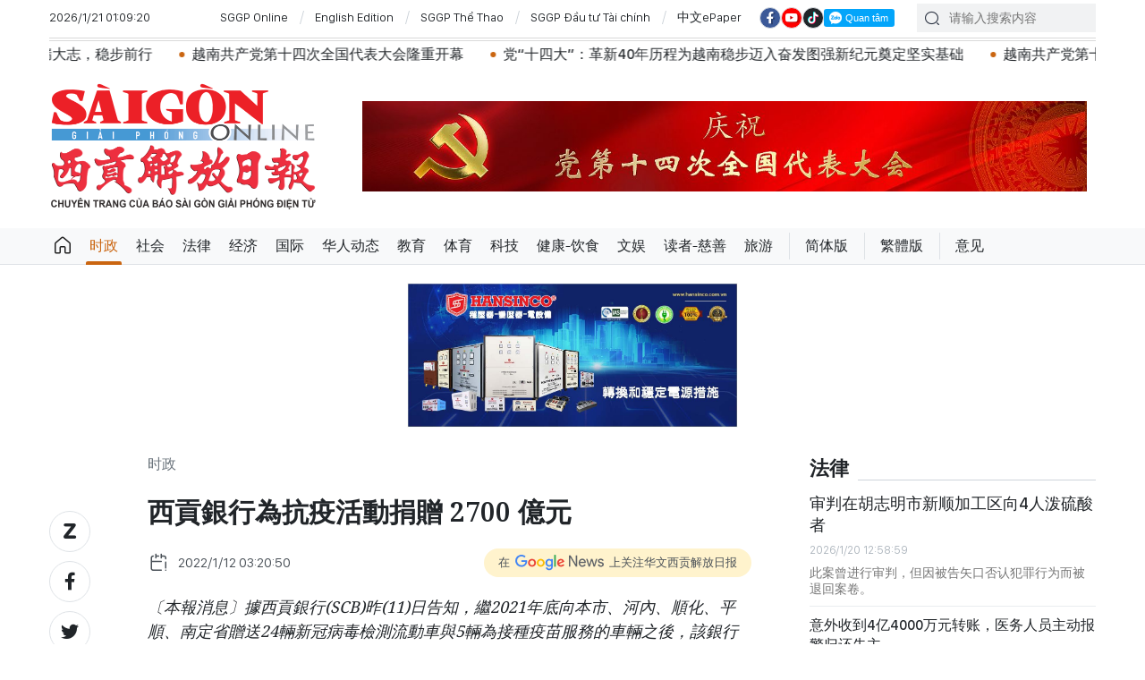

--- FILE ---
content_type: text/html;charset=utf-8
request_url: https://cn.sggp.org.vn/%E8%A5%BF%E8%B2%A2%E9%8A%80%E8%A1%8C%E7%82%BA%E6%8A%97%E7%96%AB%E6%B4%BB%E5%8B%95%E6%8D%90%E8%B4%88-2700-%E5%84%84%E5%85%83-post73902.html
body_size: 17931
content:

 <!DOCTYPE html>
<html lang="zh" class="sgcn">
<head>


 <title>西貢銀行為抗疫活動捐贈 2700 億元 | 华文西贡解放日报</title>
<meta name="description" content="〔本報消息〕據西貢銀行(SCB)昨(11)日告知，繼2021年底向本市、河內、順化、平順、南定省贈送24輛新冠病毒檢測流動車與5輛為接種疫苗服務的車輛之後，該銀行於本月10和12日3天，繼續在太平與清化省展開上述行動。此外，在太平省，西貢銀行代總經理張慶煌還贈送給當地貧困戶2000份春節禮品，總值10億元(見圖)。"/>
<meta name="keywords" content="西貢銀行,抗疫活動,捐贈 2700 億元,SCB
"/>
<meta name="news_keywords" content="西貢銀行,抗疫活動,捐贈 2700 億元,SCB
"/>
<meta http-equiv="Content-Type" content="text/html; charset=utf-8" />
<meta http-equiv="X-UA-Compatible" content="IE=edge"/>
<meta http-equiv="refresh" content="1200" />
<meta name="revisit-after" content="1 days" />
<!-- <meta name="viewport" content="width=device-width, initial-scale=1">-->
<meta http-equiv="content-language" content="zh" />
<link rel="shortcut icon" href="https://static-cms-sggp.epicdn.me/v4/web-cn/styles/img/favicon.ico" type="image/x-icon" />
<link rel="dns-prefetch" href="//static.sggp.org.vn"/>
<link rel="dns-prefetch" href="//www.google-analytics.com" />
<link rel="dns-prefetch" href="//www.googletagmanager.com" />
<link rel="dns-prefetch" href="//stc.za.zaloapp.com" />
<link rel="dns-prefetch" href="//fonts.googleapis.com" />
<meta property="fb:app_id" itemprop="name" content="1508416085866718"/>
<script>
var cmsConfig = {
domainDesktop: 'https://cn.sggp.org.vn',
domainMobile: 'https://cn.sggp.org.vn',
domainApi: 'https://api-cn.sggp.org.vn',
domainStatic: 'https://static-cms-sggp.epicdn.me/v4/web-cn',
domainLog: 'https://log-cn.sggp.org.vn',
googleAnalytics: 'G-868LWVB1EB,UA-97175671-1',
siteId: 0,
adsZone: 1,
adsLazy: true
};
if (window.location.protocol !== 'https:' && window.location.hostname.indexOf('sggp.org.vn') !== -1) {
window.location = 'https://' + window.location.hostname + window.location.pathname + window.location.hash;
}
var USER_AGENT=window.navigator&&window.navigator.userAgent||"",IS_MOBILE=/Android|webOS|iPhone|iPod|BlackBerry|Windows Phone|IEMobile|Mobile Safari|Opera Mini/i.test(USER_AGENT),IS_REDIRECT=!1;function setCookie(e,o,i){var n=new Date,i=(n.setTime(n.getTime()+24*i*60*60*1e3),"expires="+n.toUTCString());document.cookie=e+"="+o+"; "+i+";path=/;"}function getCookie(e){var o=document.cookie.indexOf(e+"="),i=o+e.length+1;return!o&&e!==document.cookie.substring(0,e.length)||-1===o?null:(-1===(e=document.cookie.indexOf(";",i))&&(e=document.cookie.length),unescape(document.cookie.substring(i,e)))}IS_MOBILE&&getCookie("isDesktop")&&(setCookie("isDesktop",1,-1),window.location=window.location.pathname+window.location.search,IS_REDIRECT=!0);
</script>
 <meta name="robots" content="noarchive, max-image-preview:large, index, follow" />
<meta name="GOOGLEBOT" content="noarchive, max-image-preview:large, index, follow" />
 <link rel="canonical" href="https://cn.sggp.org.vn/西貢銀行為抗疫活動捐贈-2700-億元-post73902.html" />

 <meta property="og:site_name" content="华文西贡解放日报"/>
<meta property="og:rich_attachment" content="true"/>
<meta property="og:type" content="article"/>
<meta property="og:url" content="https://cn.sggp.org.vn/西貢銀行為抗疫活動捐贈-2700-億元-post73902.html"/>
<meta property="og:image" content="https://image.sggp.org.vn/1200x630/Uploaded/2026/bwvvopqi/2022_01_12/le-trao-tang_GTKK.jpg"/>
<meta property="og:image:width" content="1200"/>
<meta property="og:image:height" content="630"/>
<meta property="og:title" content="西貢銀行為抗疫活動捐贈 2700 億元"/>
<meta property="og:description" content="〔本報消息〕據西貢銀行(SCB)昨(11)日告知，繼2021年底向本市、河內、順化、平順、南定省贈送24輛新冠病毒檢測流動車與5輛為接種疫苗服務的車輛之後，該銀行於本月10和12日3天，繼續在太平與清化省展開上述行動。此外，在太平省，西貢銀行代總經理張慶煌還贈送給當地貧困戶2000份春節禮品，總值10億元(見圖)。"/>
<meta name="twitter:card" value="summary"/>
<meta name="twitter:url" content="https://cn.sggp.org.vn/西貢銀行為抗疫活動捐贈-2700-億元-post73902.html"/>
<meta name="twitter:title" content="西貢銀行為抗疫活動捐贈 2700 億元"/>
<meta name="twitter:description" content="〔本報消息〕據西貢銀行(SCB)昨(11)日告知，繼2021年底向本市、河內、順化、平順、南定省贈送24輛新冠病毒檢測流動車與5輛為接種疫苗服務的車輛之後，該銀行於本月10和12日3天，繼續在太平與清化省展開上述行動。此外，在太平省，西貢銀行代總經理張慶煌還贈送給當地貧困戶2000份春節禮品，總值10億元(見圖)。"/>
<meta name="twitter:image" content="https://image.sggp.org.vn/1200x630/Uploaded/2026/bwvvopqi/2022_01_12/le-trao-tang_GTKK.jpg"/>
<meta name="twitter:site" content="@华文西贡解放日报"/>
<meta name="twitter:creator" content="@华文西贡解放日报"/>
 <meta property="article:tag" content="西貢銀行,抗疫活動,捐贈 2700 億元,SCB
"/>
<meta property="article:section" content="时政" />
<meta property="article:published_time" content="2022-01-12T10:20:50+0700"/>
<meta property="article:modified_time" content="2022-01-12T07:54:50+0700"/>

 <meta property="dable:image" content="https://image.sggp.org.vn/600x315/Uploaded/2026/bwvvopqi/2022_01_12/le-trao-tang_GTKK.jpg"/>
 <meta property="dable:item_id" content="73902"/>
 <meta property="dable:author" content="曉 東"/>
<script type="application/ld+json">
{
"@context": "http://schema.org",
"@type": "Organization",
"name": "华文西贡解放日报",
"url": "https://cn.sggp.org.vn",
"logo": "https://static-cms-sggp.epicdn.me/v4/web-cn/styles/img/logo.png"
}
</script>

 <script type="application/ld+json">
{
"@context" : "http://schema.org",
"@type" : "WebSite",
"name" : "时政",
"url" : "https://cn.sggp.org.vn/时政/"
}
</script>
<script type="application/ld+json">
{
"@context":"http://schema.org",
"@type":"BreadcrumbList",
"itemListElement":[
{
"@type":"ListItem",
"position":1,
"item":{
"@id":"https://cn.sggp.org.vn/时政/",
"name":"时政"
}
}
]
}
</script>
 <script type="application/ld+json">
{
"@context": "http://schema.org",
"@type": "NewsArticle",
"mainEntityOfPage":{
"@type":"WebPage",
"@id":"https://cn.sggp.org.vn/西貢銀行為抗疫活動捐贈-2700-億元-post73902.html"
},
"headline": "西貢銀行為抗疫活動捐贈 2700 億元",
"description": "〔本報消息〕據西貢銀行(SCB)昨(11)日告知，繼2021年底向本市、河內、順化、平順、南定省贈送24輛新冠病毒檢測流動車與5輛為接種疫苗服務的車輛之後，該銀行於本月10和12日3天，繼續在太平與清化省展開上述行動。此外，在太平省，西貢銀行代總經理張慶煌還贈送給當地貧困戶2000份春節禮品，總值10億元(見圖)。",
"image": {
"@type": "ImageObject",
"url": "https://image.sggp.org.vn/1200x630/Uploaded/2026/bwvvopqi/2022_01_12/le-trao-tang_GTKK.jpg",
"width" : 1200,
"height" : 675
},
"datePublished": "2022-01-12T10:20:50+0700",
"dateModified": "2022-01-12T07:54:50+0700",
"author": {
"@type": "Person",
"name": "曉 東"
},
"publisher": {
"@type": "Organization",
"name": "华文西贡解放日报",
"logo": {
"@type": "ImageObject",
"url": "https://static-cms-sggp.epicdn.me/v4/web-cn/styles/img/logo.png"
}
}
}
</script>

 <link rel="preload" href="https://static-cms-sggp.epicdn.me/v4/web-cn/styles/fonts/sggp/Noto_Serif_TC/NotoSerifTC-Black.otf" as="font" type="font/otf" crossorigin>
<link rel="preload" href="https://static-cms-sggp.epicdn.me/v4/web-cn/styles/fonts/sggp/Noto_Serif_TC/NotoSerifTC-Medium.otf" as="font" type="font/otf" crossorigin>
<link rel="preload" href="https://static-cms-sggp.epicdn.me/v4/web-cn/styles/fonts/sggp/Noto/NotoSerif-SemiBold.ttf" as="font" type="font/ttf" crossorigin>
<link rel="preload" href="https://static-cms-sggp.epicdn.me/v4/web-cn/styles/fonts/sggp/Noto/NotoSerif-Regular.ttf" as="font" type="font/ttf" crossorigin>
<link rel="preload" href="https://static-cms-sggp.epicdn.me/v4/web-cn/styles/fonts/sggp/Noto/NotoSerif-Italic.ttf" as="font" type="font/ttf" crossorigin>
<link rel="preload" href="https://static-cms-sggp.epicdn.me/v4/web-cn/styles/fonts/sggp/SanFranciscoDisplay/SanFranciscoDisplay-Semibold.otf" as="font" type="font/otf" crossorigin>
<link rel="preload" href="https://static-cms-sggp.epicdn.me/v4/web-cn/styles/fonts/sggp/SanFranciscoDisplay/SanFranciscoDisplay-Medium.otf" as="font" type="font/otf" crossorigin>
<link rel="preload" href="https://static-cms-sggp.epicdn.me/v4/web-cn/styles/fonts/sggp/SanFranciscoDisplay/SanFranciscoDisplay-Regular.otf" as="font" type="font/otf" crossorigin>
<link rel="preload" href="https://static-cms-sggp.epicdn.me/v4/web/styles/css/main.min-1.2.5.css" as="style">
<link rel="preload" href="https://static-cms-sggp.epicdn.me/v4/web-cn/js/main.min.js?v=1.0.4" as="script">

 <link rel="preload" href="https://static-cms-sggp.epicdn.me/v4/web-cn/js/detail.min.js?v=1.0.2" as="script">
 <link rel="preload" href="https://static-cms-common.zadn.vn/content-body/styles/css/sggp.css?v=1.0.2" as="style">
<link rel="stylesheet" href="https://static-cms-common.zadn.vn/content-body/styles/css/sggp.css?v=1.0.2">
<link rel="stylesheet" href="https://static-cms-sggp.epicdn.me/v4/web/styles/css/main.min-1.2.5.css">


  <script type="text/javascript">
var _metaOgUrl = 'https://cn.sggp.org.vn/share73902.html';
var page_title = document.title;
var tracked_url = window.location.pathname + window.location.search + window.location.hash;
 var cate_path = '\u65F6\u653F';
if (cate_path.length > 0) {
tracked_url = "/" + cate_path + tracked_url;
}
</script>
 <script async="" src="https://www.googletagmanager.com/gtag/js?id=G-868LWVB1EB"></script>
<script>
if(!IS_REDIRECT){
window.dataLayer = window.dataLayer || [];
function gtag(){dataLayer.push(arguments);}
gtag('js', new Date());
 gtag('config', 'G-868LWVB1EB', {page_path: tracked_url});
 
  gtag('config', 'UA-97175671-1', {page_path: tracked_url});
 }
</script>
<script async defer src="https://static-cms-sggp.epicdn.me/v4/web-cn/js/log.min.js?v=1.0"></script>
 <script src="https://api-cn.sggp.org.vn/sda?object_type=2&object_id=1&platform=1&head_append=1" data-object="1"></script>

  


<script type="text/javascript">
var cateId = 1;
var contentId = 73902;
</script>
<script async src="https://sp.zalo.me/plugins/sdk.js"></script>
</head>
<body class="">  
 <header class="site-header ">
<div class="container">
<div class="top-header">
<time id="todayTime" class="time"></time>
 <a href="https://sggp.org.vn/" target="_blank" title="SGGP Online">SGGP Online</a>
<a href="https://en.sggp.org.vn/" target="_blank" title="English Edition">English Edition</a>
<a href="https://thethao.sggp.org.vn/" target="_blank" title="SGGP Thể Thao">SGGP Thể Thao</a>
<a href="https://dttc.sggp.org.vn/" target="_blank" title="SGGP Đầu tư Tài chính">SGGP Đầu tư Tài chính</a>
<a href="/epaper/" target="_blank" title="中文ePaper">中文ePaper</a>
<div class="social">
<a href="https://www.facebook.com/baosggphoavan" class="fb" target="_blank" title="Báo SGGP Hoa văn trên Facebook"><i class="ic-facebook"></i></a>
<a href="https://www.youtube.com/@sggphoavan" class="yt" target="_blank" title="Báo SGGP Hoa văn trên Youtube"><i class="ic-video"></i></a>
<a href="https://www.tiktok.com/@sggphoavan" class="tiktok" target="_blank" title="Báo SGGP Hoa văn trên Tiktok"><i class="ic-tiktok"></i></a>
<div class="zalo-follow-only-button" data-oaid="1947282927698490478">Quan tâm Zalo OA</div>
</div>
<div class="search">
<input type="text" class="input-search txtsearch" placeholder="请输入搜索内容">
<i class="ic-search btn_search"></i>
</div>
</div>


 <div class="headline">
<div class="marquee">

<a class="item" href="https://cn.sggp.org.vn/post-132676.html" title="胡志明市市委书记陈留光获责成新任务" >胡志明市市委书记陈留光获责成新任务</a>

<a class="item" href="https://cn.sggp.org.vn/post-132646.html" title="关于提交越南共产党第十四次全国代表大会文件的《报告》 （全文）" >关于提交越南共产党第十四次全国代表大会文件的《报告》 （全文）</a>

<a class="item" href="https://cn.sggp.org.vn/%E5%85%9A%E5%8D%81%E5%9B%9B%E5%A4%A7%E5%BC%80%E5%B9%95%E6%80%80%E6%8F%A3%E5%A4%A7%E5%BF%97%E7%A8%B3%E6%AD%A5%E5%89%8D%E8%A1%8C-post132640.html" title="党“十四大”开幕：怀揣大志，稳步前行" >党“十四大”开幕：怀揣大志，稳步前行</a>

<a class="item" href="https://cn.sggp.org.vn/post-132636.html" title="越南共产党第十四次全国代表大会隆重开幕" >越南共产党第十四次全国代表大会隆重开幕</a>

<a class="item" href="cn.sggp.org.vn/党十四大革新40年历程为越南稳步迈入奋发图强新纪元奠定坚实基础-post132620.html" title="党“十四大”：革新40年历程为越南稳步迈入奋发图强新纪元奠定坚实基础" >党“十四大”：革新40年历程为越南稳步迈入奋发图强新纪元奠定坚实基础</a>

<a class="item" href="https://cn.sggp.org.vn/%E8%B6%8A%E5%8D%97%E5%85%B1%E4%BA%A7%E5%85%9A%E7%AC%AC%E5%8D%81%E5%9B%9B%E6%AC%A1%E5%85%A8%E5%9B%BD%E4%BB%A3%E8%A1%A8%E5%A4%A7%E4%BC%9A%E9%A2%84%E5%A4%87%E4%BC%9A%E8%AE%AE%E5%8F%AC%E5%BC%80-post132598.html" title="越南共产党第十四次全国代表大会预备会议召开" >越南共产党第十四次全国代表大会预备会议召开</a>

<a class="item" href="https://cn.sggp.org.vn/%E5%85%9A%E6%94%BF%E9%A2%86%E5%AF%BC%E4%BA%BA%E5%90%91%E8%8B%B1%E9%9B%84%E7%83%88%E5%A3%AB%E7%BA%AA%E5%BF%B5%E7%A2%91%E6%95%AC%E7%8C%AE%E8%8A%B1%E5%9C%88-post132587.html" title="党政领导人向英雄烈士纪念碑敬献花圈" >党政领导人向英雄烈士纪念碑敬献花圈</a>

<a class="item" href="https://cn.sggp.org.vn/%E5%85%9A-%E5%8D%81%E5%9B%9B%E5%A4%A72026%E5%B9%B4%E5%8D%97%E5%BC%8F%E6%98%A5%E8%8A%82%E5%8F%A4%E8%A1%97%E5%B9%B4%E5%91%B3%E4%BA%AE%E7%9B%B8%E6%B2%B3%E5%86%85%E5%8F%A4%E8%A1%97%E5%8C%BA-post132583.html" title="党 “十四大”：2026年&quot;南式春节—古街年味&quot;亮相河内古街区" >党 “十四大”：2026年&quot;南式春节—古街年味&quot;亮相河内古街区</a>

<a class="item" href="https://cn.sggp.org.vn/%E5%85%9A%E6%94%BF%E9%A2%86%E5%AF%BC%E4%BA%BA%E5%87%BA%E5%B8%AD%E5%85%9A%E7%AC%AC%E5%8D%81%E5%9B%9B%E6%AC%A1%E5%85%A8%E5%9B%BD%E4%BB%A3%E8%A1%A8%E5%A4%A7%E4%BC%9A%E9%A2%84%E5%A4%87%E4%BC%9A%E8%AE%AE-post132586.html" title="党政领导人出席党第十四次全国代表大会预备会议" >党政领导人出席党第十四次全国代表大会预备会议</a>

<a class="item" href="https://cn.sggp.org.vn/%E8%B6%8A%E5%8D%97%E5%85%B1%E4%BA%A7%E5%85%9A%E6%88%90%E7%AB%8B%E6%B0%91%E6%97%8F%E5%8E%86%E5%8F%B2%E4%B8%8A%E5%85%89%E8%BE%89%E7%9A%84%E9%87%8C%E7%A8%8B%E7%A2%91-post132562.html" title="越南共产党成立——民族历史上光辉的里程碑" >越南共产党成立——民族历史上光辉的里程碑</a>
 </div>
</div>

<div class="content-header">
 <a href="https://cn.sggp.org.vn" title="华文西贡解放日报" class="logo">华文西贡解放日报</a>

<div id="sdaWeb_SdaHeader" class="rennab" data-platform="1" data-position="Web_SdaHeader">
<script>
window.addEventListener('load', function(){
if(typeof Web_SdaHeader != 'undefined'){window.CMS_RENNAB.pushSda(Web_SdaHeader, 'sdaWeb_SdaHeader');}else{document.getElementById('sdaWeb_SdaHeader').style.display = "none";}
});
</script>
</div>
</div>
</div>


<div class="navigation sticky">
<ul class="menu">
<li>
<a class="ic-home " href="https://cn.sggp.org.vn" title="Trang chủ">Trang chủ</a>
</li>
 
<li>
<a class="active" href="https://cn.sggp.org.vn/时政/" title="时政">时政</a>

</li>

<li>
<a class="" href="https://cn.sggp.org.vn/社会/" title="社会">社会</a>

</li>

<li>
<a class="" href="https://cn.sggp.org.vn/法律/" title="法律">法律</a>

</li>

<li>
<a class="" href="https://cn.sggp.org.vn/经济/" title="经济">经济</a>

</li>

<li>
<a class="" href="https://cn.sggp.org.vn/国际/" title="国际">国际</a>

</li>

<li>
<a class="" href="https://cn.sggp.org.vn/华人动态/" title="华人动态">华人动态</a>

</li>

<li>
<a class="" href="https://cn.sggp.org.vn/教育/" title="教育">教育</a>

</li>

<li>
<a class="" href="https://cn.sggp.org.vn/体育/" title="体育">体育</a>

</li>

<li>
<a class="" href="https://cn.sggp.org.vn/科技/" title="科技">科技</a>

</li>

<li>
<a class="" href="https://cn.sggp.org.vn/健康-饮食/" title="健康-饮食">健康-饮食</a>

</li>

<li>
<a class="" href="https://cn.sggp.org.vn/文娱/" title="文娱">文娱</a>

</li>

<li>
<a class="" href="https://cn.sggp.org.vn/读者-慈善/" title="读者-慈善">读者-慈善</a>

</li>

<li>
<a class="" href="https://cn.sggp.org.vn/旅游/" title="旅游">旅游</a>

</li>
 <li class="bold"><a href="javascript:TSC('gb');" title="简体版">简体版</a></li>
<li class="bold"><a href="javascript:TSC('big5');" title="繁體版">繁體版</a></li>
<li class="bold"><a href="mailto:hoavan@sggp.org.vn" target="_blank" title="意见">意见</a></li>

</ul>
</div>
</header>
<div class="site-body"> 
 

<div class="container detail-page">
<div class="rennab-wrap equal-3">

<div id="sdaWeb_SdaTop" class="rennab" data-platform="1" data-position="Web_SdaTop">
<script>
window.addEventListener('load', function(){
if(typeof Web_SdaTop != 'undefined'){window.CMS_RENNAB.pushSda(Web_SdaTop, 'sdaWeb_SdaTop');}else{document.getElementById('sdaWeb_SdaTop').style.display = "none";}
});
</script>
</div>
</div>
<div class="row">
<div class="main-col content-col">
<div class="article">



<div class="breadcrumbs">
     <h2 class="main">
<a href="https://cn.sggp.org.vn/时政/" title="时政" class="active">时政</a>
</h2>


</div>


<div class="social sticky article__share">
<a href="javascript:void(0);" class="zl zalo-share-button" data-href="https://cn.sggp.org.vn/share73902.html" data-oaid="2972004326007924608" data-layout="2" data-color="blue" data-customize="true">
<i class="ic-zalo"></i>
</a>
<a href="javascript:void(0);" class="share fb" data-href="https://cn.sggp.org.vn/share73902.html" data-rel="facebook" title="Share Facebook">
<i class="ic-facebook"></i>
</a>
<a href="javascript:void(0);" class="share tw" data-href="https://cn.sggp.org.vn/share73902.html" data-rel="twitter" title="Share Twitter">
<i class="ic-twitter"></i>
</a>
<a href="mailto:?subject=Tin đáng đọc từ Báo Sài Gòn Giải Phóng&body=https://cn.sggp.org.vn/share73902.html" class="mail">
<i class="ic-email "></i>
</a>
<a href="javascript:void(0);" class="print sendprint" title="Print">
<i class="ic-print"></i>
</a>
<a href="javascript:void(0);" class="share link" data-rel="copy" data-href="https://cn.sggp.org.vn/share73902.html" title="Copy link">
<i class="ic-link"></i>
</a>
<a href="#comment73902" class="mess" title="Comment">
<i class="ic-mess"></i>
</a>

<a href="https://cn.sggp.org.vn/时政/" class="back" title="时政">
<i class="ic-reply"></i>
</a>
</div>

 <h1 class="article__title cms-title">
 西貢銀行為抗疫活動捐贈 2700 億元
</h1>

<div class="article__meta">
<div class="row">




<time class="time" datetime="2022-01-12T10:20:50+0700"><i class="ic-calendar"></i><span data-time="1641957650">12/01/2022 10:20</span></time>
<meta class="cms-date" itemprop="datePublished" content="2022-01-12T10:20:50+0700">
<a class="gg-news" href="https://news.google.com/publications/CAAqBwgKMNHOqQww4862BA" target="_blank" title="Google News">
<span>在</span>
<img src="https://static-cms-sggp.epicdn.me/v4/web-cn/styles/img/gg-news.png" alt="Google News">
<span>上关注华文西贡解放日报</span>
</a>
</div>
</div>

 <div class="article__sapo cms-desc">
〔本報消息〕據西貢銀行(SCB)昨(11)日告知，繼2021年底向本市、河內、順化、平順、南定省贈送24輛新冠病毒檢測流動車與5輛為接種疫苗服務的車輛之後，該銀行於本月10和12日3天，繼續在太平與清化省展開上述行動。此外，在太平省，西貢銀行代總經理張慶煌還贈送給當地貧困戶2000份春節禮品，總值10億元(見圖)。<br>
<div></div>
</div>

<div id="sdaWeb_SdaArticleAfterSapo" class="rennab" data-platform="1" data-position="Web_SdaArticleAfterSapo">
<script>
window.addEventListener('load', function(){
if(typeof Web_SdaArticleAfterSapo != 'undefined'){window.CMS_RENNAB.pushSda(Web_SdaArticleAfterSapo, 'sdaWeb_SdaArticleAfterSapo');}else{document.getElementById('sdaWeb_SdaArticleAfterSapo').style.display = "none";}
});
</script>
</div>

<div class="article__body zce-content-body cms-body" itemprop="articleBody">


<figure class="">
<img class="cms-photo" src="https://image.sggp.org.vn/w680/Uploaded/2026/bwvvopqi/2022_01_12/le-trao-tang_GTKK.jpg" alt="西貢銀行為抗疫活動捐贈 2700 億元" cms-photo-caption="西貢銀行為抗疫活動捐贈 2700 億元"/>

</figure>

<div id="sdaWeb_SdaArticleAfterAvatar" class="rennab" data-platform="1" data-position="Web_SdaArticleAfterAvatar">
<script>
window.addEventListener('load', function(){
if(typeof Web_SdaArticleAfterAvatar != 'undefined'){window.CMS_RENNAB.pushSda(Web_SdaArticleAfterAvatar, 'sdaWeb_SdaArticleAfterAvatar');}else{document.getElementById('sdaWeb_SdaArticleAfterAvatar').style.display = "none";}
});
</script>
</div>
<div style="text-align: justify;">
 據悉，從2021年初至今，為了響應政府總理的呼籲，與黨及國家、全民一道做好抗疫工作，西貢銀行已捐贈國家各單位的採購新冠疫苗基金、防疫設備以及抗疫防疫活動逾2700億元。而於2022年裡，該銀行也將繼續捐贈國家的各項防疫活動，以為防控疫情，保護民眾健康作出應有貢獻◆&nbsp; &nbsp; &nbsp;&nbsp;
</div>





<div class="article__author cms-author">
曉 東
</div>



<div id="sdaWeb_SdaArticleAfterBody" class="rennab" data-platform="1" data-position="Web_SdaArticleAfterBody">
<script>
window.addEventListener('load', function(){
if(typeof Web_SdaArticleAfterBody != 'undefined'){window.CMS_RENNAB.pushSda(Web_SdaArticleAfterBody, 'sdaWeb_SdaArticleAfterBody');}else{document.getElementById('sdaWeb_SdaArticleAfterBody').style.display = "none";}
});
</script>
</div>
</div>


<div class="social border article__share">

<a href="https://cn.sggp.org.vn/时政/" class="back" title="时政">
<i class="ic-reply"></i>
</a>
<a href="#comment73902" class="mess" title="Comment">
<i class="ic-mess"></i>
</a>
<a href="mailto:?subject=Tin đáng đọc từ Báo Sài Gòn Giải Phóng&body=https://cn.sggp.org.vn/share73902.html" class="mail">
<i class="ic-email "></i>
</a>
<a href="javascript:void(0);" class="share link" data-rel="copy" data-href="https://cn.sggp.org.vn/share73902.html" title="Copy link">
<i class="ic-link"></i>
</a>
<a href="javascript:void(0);" class="print sendprint" title="Print">
<i class="ic-print"></i>
</a>
<a href="javascript:void(0);" class="zl zalo-share-button" data-href="https://cn.sggp.org.vn/share73902.html" data-oaid="2972004326007924608" data-layout="2" data-color="blue" data-customize="true">
<i class="ic-zalo"></i>
</a>
<a href="javascript:void(0);" class="share fb" data-href="https://cn.sggp.org.vn/share73902.html" data-rel="facebook" title="Share Facebook">
<i class="ic-facebook"></i>
</a>
<a href="javascript:void(0);" class="share tw" data-href="https://cn.sggp.org.vn/share73902.html" data-rel="twitter" title="Share Twitter">
<i class="ic-twitter"></i>
</a>
</div>

<div id="sdaWeb_SdaArticleAfterSocial" class="rennab" data-platform="1" data-position="Web_SdaArticleAfterSocial">
<script>
window.addEventListener('load', function(){
if(typeof Web_SdaArticleAfterSocial != 'undefined'){window.CMS_RENNAB.pushSda(Web_SdaArticleAfterSocial, 'sdaWeb_SdaArticleAfterSocial');}else{document.getElementById('sdaWeb_SdaArticleAfterSocial').style.display = "none";}
});
</script>
</div>

 <div class="article__tag">
<h3 class="box-heading">
<span class="title">关键词</span>
</h3>
<div class="box-content">
 <a href="https://cn.sggp.org.vn/西貢銀行-tag147875.html" title="西貢銀行">西貢銀行</a>
 <a href="https://cn.sggp.org.vn/抗疫活動-tag82764.html" title="抗疫活動">抗疫活動</a>
 <a href="https://cn.sggp.org.vn/捐贈-2700-億元-tag84282.html" title="捐贈 2700 億元">捐贈 2700 億元</a>
 <a href="https://cn.sggp.org.vn/scb-tag18894.html" title="SCB">SCB</a>
 </div>
</div>

<div id="sdaWeb_SdaArticleAfterTag" class="rennab" data-platform="1" data-position="Web_SdaArticleAfterTag">
<script>
window.addEventListener('load', function(){
if(typeof Web_SdaArticleAfterTag != 'undefined'){window.CMS_RENNAB.pushSda(Web_SdaArticleAfterTag, 'sdaWeb_SdaArticleAfterTag');}else{document.getElementById('sdaWeb_SdaArticleAfterTag').style.display = "none";}
});
</script>
</div>

 <div class="wrap-comment" id="comment73902" data-id="73902" data-type="20"></div>

<div id="sdaWeb_SdaArticleAfterComment" class="rennab" data-platform="1" data-position="Web_SdaArticleAfterComment">
<script>
window.addEventListener('load', function(){
if(typeof Web_SdaArticleAfterComment != 'undefined'){window.CMS_RENNAB.pushSda(Web_SdaArticleAfterComment, 'sdaWeb_SdaArticleAfterComment');}else{document.getElementById('sdaWeb_SdaArticleAfterComment').style.display = "none";}
});
</script>
</div>
</div>


<div class="multi-pack-3">
<h3 class="box-heading">
<a href="https://cn.sggp.org.vn/时政/" title="时政" class="title">
相关阅读
</a>
</h3>
<div class="box-content content-list " data-source="recommendation-1">

 
<article class="story" data-id="132664">
 

 <figure class="story__thumb">
<a class="cms-link" href="https://cn.sggp.org.vn/红色绚丽-喜迎党十四大-post132664.html" title="红色绚丽 喜迎党“十四大” ">
 <img class="lazyload" src="[data-uri]" data-src="https://image.sggp.org.vn/240x160/Uploaded/2026/cqjwqcadl/2026_01_20/1-9211-2563.jpg" alt="党“十四大”宣传标识和口号在西贡坊阮攸-崛起路口庄重布置。图自越通社">
</a>
</figure>


<h2 class="story__heading" data-tracking="132664">
<a class="cms-link" href="https://cn.sggp.org.vn/红色绚丽-喜迎党十四大-post132664.html" title="红色绚丽 喜迎党“十四大” ">
红色绚丽 喜迎党“十四大” 
 
</a>
</h2> 
<div class="story__meta">


<time class="time" datetime="2026-01-21T07:00:00+0700" data-time="1768953600">
21/01/2026 07:00
</time>
</div>


 <div class="story__summary story__shorten">
<p>在全国多地的主要街道、广场及公共空间，主色调为红色的大型宣传板、横幅以及大尺寸LED显示屏被庄重、醒目地布置，金色五角星和镰刀锤头图案熠熠生辉，营造喜迎党“十四大”的浓厚氛围。<br> <br></p>
</div>
</article>




<article class="story" data-id="132676">
 

 <figure class="story__thumb">
<a class="cms-link" href="https://cn.sggp.org.vn/胡志明市市委书记陈留光获责成新任务-post132676.html" title="胡志明市市委书记陈留光获责成新任务">
 <img class="lazyload" src="[data-uri]" data-src="https://image.sggp.org.vn/240x160/Uploaded/2026/mognug/2026_01_20/quang-17689005597561868571157-5435-1601.jpg" alt="胡志明市市委书记陈留光担任执行国会有关试点发展胡志明市若干特有机制、政策的各项决议指委会常务副主任。">
</a>
</figure>


<h2 class="story__heading" data-tracking="132676">
<a class="cms-link" href="https://cn.sggp.org.vn/胡志明市市委书记陈留光获责成新任务-post132676.html" title="胡志明市市委书记陈留光获责成新任务">
胡志明市市委书记陈留光获责成新任务
 
</a>
</h2> 
<div class="story__meta">


<time class="time" datetime="2026-01-20T22:00:00+0700" data-time="1768921200">
20/01/2026 22:00
</time>
</div>


 <div class="story__summary story__shorten">
<p>试点执行发展胡志明市若干特有机制、政策指委会近日完成健全工作。</p>
</div>
</article>




<article class="story" data-id="132674">
 

 <figure class="story__thumb">
<a class="cms-link" href="https://cn.sggp.org.vn/政府总理范明政就西班牙高速列车事故致电慰问-post132674.html" title="政府总理范明政就西班牙高速列车事故致电慰问">
 <img class="lazyload" src="[data-uri]" data-src="https://image.sggp.org.vn/240x160/Uploaded/2026/cqjwqcadl/2026_01_20/vna-potal-va-cham-tau-cao-toc-gay-thuong-vong-lon-tai-tay-ban-nha-stand-3500-9110.jpg" alt="西班牙南部科尔多瓦省两列高速列车发生致命撞击与脱轨事故现场。 ">
</a>
</figure>


<h2 class="story__heading" data-tracking="132674">
<a class="cms-link" href="https://cn.sggp.org.vn/政府总理范明政就西班牙高速列车事故致电慰问-post132674.html" title="政府总理范明政就西班牙高速列车事故致电慰问">
政府总理范明政就西班牙高速列车事故致电慰问
 
</a>
</h2> 
<div class="story__meta">


<time class="time" datetime="2026-01-20T21:25:23+0700" data-time="1768919123">
20/01/2026 21:25
</time>
</div>



</article>




<article class="story" data-id="132673">
 

 <figure class="story__thumb">
<a class="cms-link" href="https://cn.sggp.org.vn/代表们讨论党十四大文件-post132673.html" title="代表们讨论党“十四大”文件">
 <img class="lazyload" src="[data-uri]" data-src="https://image.sggp.org.vn/240x160/Uploaded/2026/cqjwqcadl/2026_01_20/1-9759-9271.jpg" alt="苏林总书记1月20日下午在军队代表团致辞。">
</a>
</figure>


<h2 class="story__heading" data-tracking="132673">
<a class="cms-link" href="https://cn.sggp.org.vn/代表们讨论党十四大文件-post132673.html" title="代表们讨论党“十四大”文件">
代表们讨论党“十四大”文件
 
</a>
</h2> 
<div class="story__meta">


<time class="time" datetime="2026-01-20T21:23:59+0700" data-time="1768919039">
20/01/2026 21:23
</time>
</div>


 <div class="story__summary story__shorten">
<p>各位代表1月20日下午在代表团举行会议，讨论党第十四次全国代表大会文件。</p>
</div>
</article>
 
<div id="sdaWeb_SdaNative1" class="rennab" data-platform="1" data-position="Web_SdaNative1">
<script>
window.addEventListener('load', function(){
if(typeof Web_SdaNative1 != 'undefined'){window.CMS_RENNAB.pushSda(Web_SdaNative1, 'sdaWeb_SdaNative1');}else{document.getElementById('sdaWeb_SdaNative1').style.display = "none";}
});
</script>
</div>



<article class="story" data-id="132672">
 

 <figure class="story__thumb">
<a class="cms-link" href="https://cn.sggp.org.vn/政府总理范明政聚焦党代会核心内容与新亮点-post132672.html" title="政府总理范明政：聚焦党代会核心内容与新亮点">
 <img class="lazyload" src="[data-uri]" data-src="https://image.sggp.org.vn/240x160/Uploaded/2026/mognug/2026_01_20/vna-potal-thu-tuong-tham-trung-tam-bao-chi-dai-hoi-xiv-cua-dang-8541669-1387-5024.jpg" alt="政府总理范明政探望奋战在一线的新闻工作者。">
</a>
</figure>


<h2 class="story__heading" data-tracking="132672">
<a class="cms-link" href="https://cn.sggp.org.vn/政府总理范明政聚焦党代会核心内容与新亮点-post132672.html" title="政府总理范明政：聚焦党代会核心内容与新亮点">
政府总理范明政：聚焦党代会核心内容与新亮点
 
</a>
</h2> 
<div class="story__meta">


<time class="time" datetime="2026-01-20T20:21:15+0700" data-time="1768915275">
20/01/2026 20:21
</time>
</div>


 <div class="story__summary story__shorten">
<p>据越通社报道，1月20日下午，在越南共产党第十四次全国代表大会（党 “十四大”）休会期间，党中央政治局委员、政府总理范明政来到大会新闻中心，探望奋战在一线的新闻工作者。</p>
</div>
</article>




<article class="story" data-id="132654">
 

 <figure class="story__thumb">
<a class="cms-link" href="https://cn.sggp.org.vn/阮金山部长教育培训部门下大决心-花大力气-全力以赴抓好任务目标落实-post132654.html" title="阮金山部长：教育培训部门下大决心 花大力气 全力以赴抓好任务目标落实">
 <img class="lazyload" src="[data-uri]" data-src="https://image.sggp.org.vn/240x160/Uploaded/2026/chuovhu/2026_01_20/vna-potal-bo-truong-giao-duc-va-dao-tao-nguyen-kim-son-tra-loi-phong-van-bao-chi-8537652-1-4343-6447.jpg" alt="越南教育与培训部长阮金山。图：越通社">
</a>
</figure>


<h2 class="story__heading" data-tracking="132654">
<a class="cms-link" href="https://cn.sggp.org.vn/阮金山部长教育培训部门下大决心-花大力气-全力以赴抓好任务目标落实-post132654.html" title="阮金山部长：教育培训部门下大决心 花大力气 全力以赴抓好任务目标落实">
阮金山部长：教育培训部门下大决心 花大力气 全力以赴抓好任务目标落实
 
</a>
</h2> 
<div class="story__meta">


<time class="time" datetime="2026-01-20T19:21:21+0700" data-time="1768911681">
20/01/2026 19:21
</time>
</div>


 <div class="story__summary story__shorten">
<p>在实施党“十三大”《决议》任期内，越南教育与培训部门不仅完成了多项重要目标，还为新的发展阶段奠定了坚实基础。</p>
</div>
</article>




<article class="story" data-id="132660">
 

 <figure class="story__thumb">
<a class="cms-link" href="https://cn.sggp.org.vn/各国政党组织国际友人及侨胞致电祝贺越南共产党第十四次全国代表大会召开-post132660.html" title="各国政党、组织、国际友人及侨胞致电祝贺越南共产党第十四次全国代表大会召开">
 <img class="lazyload" src="[data-uri]" data-src="https://image.sggp.org.vn/240x160/Uploaded/2026/mognug/2026_01_20/dai-hoi-xiv-cua-dang-693-3232.jpg" alt="越南共产党第十四次全国代表大会召开。">
</a>
</figure>


<h2 class="story__heading" data-tracking="132660">
<a class="cms-link" href="https://cn.sggp.org.vn/各国政党组织国际友人及侨胞致电祝贺越南共产党第十四次全国代表大会召开-post132660.html" title="各国政党、组织、国际友人及侨胞致电祝贺越南共产党第十四次全国代表大会召开">
各国政党、组织、国际友人及侨胞致电祝贺越南共产党第十四次全国代表大会召开
 
</a>
</h2> 
<div class="story__meta">


<time class="time" datetime="2026-01-20T18:30:00+0700" data-time="1768908600">
20/01/2026 18:30
</time>
</div>


 <div class="story__summary story__shorten">
<p>据越通社报道，在越南全党、全民、全军喜迎重大政治事件—越南共产党第十四次全国代表大会召开之际，各国政党、组织、国际友人及海外越南人社群纷纷致贺电、贺信，表达友好情谊与合作精神，并对越南党、国家和人民这一重大政治事件表示深切关注。</p>
</div>
</article>




<article class="story" data-id="132662">
 

 <figure class="story__thumb">
<a class="cms-link" href="https://cn.sggp.org.vn/胡志明市政协坊活动丰富多彩-post132662.html" title="胡志明市政协坊活动丰富多彩">
 <img class="lazyload" src="[data-uri]" data-src="https://image.sggp.org.vn/240x160/Uploaded/2026/cqjwqcadl/2026_01_20/3-7379-525.jpg" alt="政协坊装饰鲜艳的旗帜庆祝大会。 ">
</a>
</figure>


<h2 class="story__heading" data-tracking="132662">
<a class="cms-link" href="https://cn.sggp.org.vn/胡志明市政协坊活动丰富多彩-post132662.html" title="胡志明市政协坊活动丰富多彩">
胡志明市政协坊活动丰富多彩
 
</a>
</h2> 
<div class="story__meta">


<time class="time" datetime="2026-01-20T18:11:00+0700" data-time="1768907460">
20/01/2026 18:11
</time>
</div>


 <div class="story__summary story__shorten">
<p>除了组织观看党第十四次全国代表大会（党“十四大”）开幕式直播之外，政协坊还装饰了鲜艳的旗帜。</p>
</div>
</article>

 
<div id="sdaWeb_SdaNative1" class="rennab" data-platform="1" data-position="Web_SdaNative1">
<script>
window.addEventListener('load', function(){
if(typeof Web_SdaNative1 != 'undefined'){window.CMS_RENNAB.pushSda(Web_SdaNative1, 'sdaWeb_SdaNative1');}else{document.getElementById('sdaWeb_SdaNative1').style.display = "none";}
});
</script>
</div>


<article class="story" data-id="132661">
 

 <figure class="story__thumb">
<a class="cms-link" href="https://cn.sggp.org.vn/党-十四大建设文明现代生活质量高的岘港市-post132661.html" title="党 “十四大”：建设文明、现代、生活质量高的岘港市">
 <img class="lazyload" src="[data-uri]" data-src="https://image.sggp.org.vn/240x160/Uploaded/2026/mognug/2026_01_20/da-nang-2-8034-6815.jpg" alt="党中央委员、岘港市委书记、岘港市党委代表团团长黎玉光。">
</a>
</figure>


<h2 class="story__heading" data-tracking="132661">
<a class="cms-link" href="https://cn.sggp.org.vn/党-十四大建设文明现代生活质量高的岘港市-post132661.html" title="党 “十四大”：建设文明、现代、生活质量高的岘港市">
党 “十四大”：建设文明、现代、生活质量高的岘港市
 
</a>
</h2> 
<div class="story__meta">


<time class="time" datetime="2026-01-20T18:06:00+0700" data-time="1768907160">
20/01/2026 18:06
</time>
</div>


 <div class="story__summary story__shorten">
<p>据越通社报道，值越南共产党第十四次全国代表大会召开之际，党中央委员、岘港市委书记、岘港市党委代表团团长黎玉光在接受媒体采访时，分享了对建设文明、现代、生活质量高的岘港市的坚定信心与发展愿景，期望将岘港真正打造成为民族奋发图强新纪元中的国家增长极。</p>
</div>
</article>




<article class="story" data-id="132663">
 

 <figure class="story__thumb">
<a class="cms-link" href="https://cn.sggp.org.vn/越中韩企业共享投资新机遇-post132663.html" title="越中韩企业共享投资新机遇">
 <img class="lazyload" src="[data-uri]" data-src="https://image.sggp.org.vn/240x160/Uploaded/2026/jgovna/2026_01_20/z7450111121753-112d2775a2515376b90ea3dc263f7037-278-4774.jpg" alt="越中韩企业共享投资新机遇">
</a>
</figure>


<h2 class="story__heading" data-tracking="132663">
<a class="cms-link" href="https://cn.sggp.org.vn/越中韩企业共享投资新机遇-post132663.html" title="越中韩企业共享投资新机遇">
越中韩企业共享投资新机遇
 <i class="ic-type-video"></i>
</a>
</h2> 
<div class="story__meta">


<time class="time" datetime="2026-01-20T17:00:23+0700" data-time="1768903223">
20/01/2026 17:00
</time>
</div>



</article>




<article class="story" data-id="132649">
 

 <figure class="story__thumb">
<a class="cms-link" href="https://cn.sggp.org.vn/胡志明市市委书记发挥智慧团结与创新精神夯实胡志明市新发展阶段基础-post132649.html" title="胡志明市市委书记：发挥智慧、团结与创新精神，夯实胡志明市新发展阶段基础">
 <img class="lazyload" src="[data-uri]" data-src="https://image.sggp.org.vn/240x160/Uploaded/2026/chuovhu/2026_01_20/tran-luu-quang-1-2917-669.jpg" alt="党中央书记处书记、胡志明市市委书记陈留光。图：越通社">
</a>
</figure>


<h2 class="story__heading" data-tracking="132649">
<a class="cms-link" href="https://cn.sggp.org.vn/胡志明市市委书记发挥智慧团结与创新精神夯实胡志明市新发展阶段基础-post132649.html" title="胡志明市市委书记：发挥智慧、团结与创新精神，夯实胡志明市新发展阶段基础">
胡志明市市委书记：发挥智慧、团结与创新精神，夯实胡志明市新发展阶段基础
 
</a>
</h2> 
<div class="story__meta">


<time class="time" datetime="2026-01-20T16:52:06+0700" data-time="1768902726">
20/01/2026 16:52
</time>
</div>


 <div class="story__summary story__shorten">
<p>在越南共产党第十四次全国代表大会召开之际，党中央书记处书记、胡志明市市委书记陈留光撰写了一篇文章。</p>
</div>
</article>




<article class="story" data-id="132657">
 

 <figure class="story__thumb">
<a class="cms-link" href="https://cn.sggp.org.vn/党十四大老挝媒体评价大会巩固越南人民对党的信心-post132657.html" title="党“十四大”：老挝媒体评价大会巩固越南人民对党的信心">
 <img class="lazyload" src="[data-uri]" data-src="https://image.sggp.org.vn/240x160/Uploaded/2026/cdhncuxjw/2026_01_20/dai-hoi-dang-7426-3896-8192.jpg" alt="巴特寮通讯社发表“党‘十四大’：发展的信心与渴望”文章。">
</a>
</figure>


<h2 class="story__heading" data-tracking="132657">
<a class="cms-link" href="https://cn.sggp.org.vn/党十四大老挝媒体评价大会巩固越南人民对党的信心-post132657.html" title="党“十四大”：老挝媒体评价大会巩固越南人民对党的信心">
党“十四大”：老挝媒体评价大会巩固越南人民对党的信心
 
</a>
</h2> 
<div class="story__meta">


<time class="time" datetime="2026-01-20T15:57:46+0700" data-time="1768899466">
20/01/2026 15:57
</time>
</div>


 <div class="story__summary story__shorten">
<p>据越通社报道，1月19日，老挝人民革命党机关报《人民报》、巴特寮通讯社、老挝国家广播电台、老挝公安报等老挝主流媒体均浓墨重彩地报道了越南共产党第十四次全国代表大会（党“十四大”）的相关消息。</p>
</div>
</article>


 
<div id="sdaWeb_SdaNative3" class="rennab" data-platform="1" data-position="Web_SdaNative3">
<script>
window.addEventListener('load', function(){
if(typeof Web_SdaNative3 != 'undefined'){window.CMS_RENNAB.pushSda(Web_SdaNative3, 'sdaWeb_SdaNative3');}else{document.getElementById('sdaWeb_SdaNative3').style.display = "none";}
});
</script>
</div>

<article class="story" data-id="132650">
 

 <figure class="story__thumb">
<a class="cms-link" href="https://cn.sggp.org.vn/党十四大继续大力革新党的领导与执政方式-post132650.html" title="党“十四大”：继续大力革新党的领导与执政方式">
 <img class="lazyload" src="[data-uri]" data-src="https://image.sggp.org.vn/240x160/Uploaded/2026/cdhncuxjw/2026_01_20/vna-potal-khai-mac-trong-the-dai-hoi-dai-bieu-toan-quoc-lan-thu-xiv-cua-dang-stand-1-1-9438-1828.jpg" alt="党“十四大”隆重开幕。">
</a>
</figure>


<h2 class="story__heading" data-tracking="132650">
<a class="cms-link" href="https://cn.sggp.org.vn/党十四大继续大力革新党的领导与执政方式-post132650.html" title="党“十四大”：继续大力革新党的领导与执政方式">
党“十四大”：继续大力革新党的领导与执政方式
 
</a>
</h2> 
<div class="story__meta">


<time class="time" datetime="2026-01-20T14:29:19+0700" data-time="1768894159">
20/01/2026 14:29
</time>
</div>


 <div class="story__summary story__shorten">
<p>据越通社报道，1月20日上午，越南共产党第十四次全国代表大会在首都河内国家会议中心隆重开幕，代表全国超过560万名党员的1586名代表出席。</p>
</div>
</article>




<article class="story" data-id="132646">
 

 <figure class="story__thumb">
<a class="cms-link" href="https://cn.sggp.org.vn/关于提交越南共产党第十四次全国代表大会文件的报告-全文-post132646.html" title="关于提交越南共产党第十四次全国代表大会文件的《报告》 （全文）">
 <img class="lazyload" src="[data-uri]" data-src="https://image.sggp.org.vn/240x160/Uploaded/2026/cdhncuxjw/2026_01_20/vna-potal-khai-mac-trong-the-dai-hoi-dai-bieu-toan-quoc-lan-thu-xiv-cua-dang-stand-7-6811-1691.jpg" alt="关于提交越南共产党第十四次全国代表大会文件的《报告》 （全文）">
</a>
</figure>


<h2 class="story__heading" data-tracking="132646">
<a class="cms-link" href="https://cn.sggp.org.vn/关于提交越南共产党第十四次全国代表大会文件的报告-全文-post132646.html" title="关于提交越南共产党第十四次全国代表大会文件的《报告》 （全文）">
关于提交越南共产党第十四次全国代表大会文件的《报告》 （全文）
 <i class="ic-type-video"></i>
</a>
</h2> 
<div class="story__meta">


<time class="time" datetime="2026-01-20T12:57:24+0700" data-time="1768888644">
20/01/2026 12:57
</time>
</div>


 <div class="story__summary story__shorten">
<p>1月20日上午，越南共产党第十四次全国代表大会在首都河内国家会议中心隆重开幕。 在大会开幕式上，党中央总书记、大会文件小组组长苏林作了党中央第十三届中央委员会关于提交党第十四次全国代表大会文件的《报告》。越通社谨向读者全文介绍该《报告》的全文。</p>
</div>
</article>




<article class="story" data-id="132640">
 

 <figure class="story__thumb">
<a class="cms-link" href="https://cn.sggp.org.vn/党十四大开幕怀揣大志稳步前行-post132640.html" title="党“十四大”开幕：怀揣大志，稳步前行">
 <img class="lazyload" src="[data-uri]" data-src="https://image.sggp.org.vn/240x160/Uploaded/2026/chuovhu/2026_01_20/1-4047-1811.jpg" alt="党中央总书记苏林作第十三届中央委员会提交党“十四大”文件的报告。图：越通社">
</a>
</figure>


<h2 class="story__heading" data-tracking="132640">
<a class="cms-link" href="https://cn.sggp.org.vn/党十四大开幕怀揣大志稳步前行-post132640.html" title="党“十四大”开幕：怀揣大志，稳步前行">
党“十四大”开幕：怀揣大志，稳步前行
 
</a>
</h2> 
<div class="story__meta">


<time class="time" datetime="2026-01-20T11:33:00+0700" data-time="1768883580">
20/01/2026 11:33
</time>
</div>


 <div class="story__summary story__shorten">
<p>在大会开幕会上，代表第十三届中央委员会，党中央总书记、文件起草小组组长苏林作了第十三届中央委员会关于提交越南共产党第十四次全国代表大会文件的报告。</p>
</div>
</article>




<article class="story" data-id="132639">
 

 <figure class="story__thumb">
<a class="cms-link" href="https://cn.sggp.org.vn/越南共产党第十四次全国代表大会开幕词全文-post132639.html" title="越南共产党第十四次全国代表大会开幕词（全文）">
 <img class="lazyload" src="[data-uri]" data-src="https://image.sggp.org.vn/240x160/Uploaded/2026/cdhncuxjw/2026_01_20/vna-potal-khai-mac-trong-the-dai-hoi-dai-bieu-toan-quoc-lan-thu-xiv-cua-dang-stand-7-2-1869.jpg" alt="党中央总书记、大会文件小组组长苏林作了党中央第十三届中央委员会关于提交党第十四次全国代表大会文件的《报告》 。">
</a>
</figure>


<h2 class="story__heading" data-tracking="132639">
<a class="cms-link" href="https://cn.sggp.org.vn/越南共产党第十四次全国代表大会开幕词全文-post132639.html" title="越南共产党第十四次全国代表大会开幕词（全文）">
越南共产党第十四次全国代表大会开幕词（全文）
 
</a>
</h2> 
<div class="story__meta">


<time class="time" datetime="2026-01-20T10:29:53+0700" data-time="1768879793">
20/01/2026 10:29
</time>
</div>


 <div class="story__summary story__shorten">
<p>据越通社报道，1月20日上午，越南共产党第十四次全国代表大会在首都河内国家会议中心隆重开幕。</p>
</div>
</article>




<article class="story" data-id="132636">
 

 <figure class="story__thumb">
<a class="cms-link" href="https://cn.sggp.org.vn/越南共产党第十四次全国代表大会隆重开幕-post132636.html" title="越南共产党第十四次全国代表大会隆重开幕">
 <img class="lazyload" src="[data-uri]" data-src="https://image.sggp.org.vn/240x160/Uploaded/2026/yqdxlbjwq/2026_01_20/phienhoptrubi-17688312665571499156986-5285-5427-43-8017.jpg" alt="越南共产党第十四次全国代表大会隆重开幕">
</a>
</figure>


<h2 class="story__heading" data-tracking="132636">
<a class="cms-link" href="https://cn.sggp.org.vn/越南共产党第十四次全国代表大会隆重开幕-post132636.html" title="越南共产党第十四次全国代表大会隆重开幕">
越南共产党第十四次全国代表大会隆重开幕
 <i class="ic-type-video"></i>
</a>
</h2> 
<div class="story__meta">


<time class="time" datetime="2026-01-20T09:37:06+0700" data-time="1768876626">
20/01/2026 09:37
</time>
</div>


 <div class="story__summary story__shorten">
<p>2026年1月20日上午8时整，越南共产党第十四次全国代表大会在河内国家会议中心隆重开幕。</p>
</div>
</article>




<article class="story" data-id="132626">
 

 <figure class="story__thumb">
<a class="cms-link" href="https://cn.sggp.org.vn/党十四大承前启后的重要作用-post132626.html" title="党“十四大”：承前启后的重要作用">
 <img class="lazyload" src="[data-uri]" data-src="https://image.sggp.org.vn/240x160/Uploaded/2026/cqjwqcadl/2026_01_19/chu-chan-minh-19012026-01-1642-8923.jpg" alt="中国云南社会科学院南亚东南亚研究院荣誉院长朱振明教授。 ">
</a>
</figure>


<h2 class="story__heading" data-tracking="132626">
<a class="cms-link" href="https://cn.sggp.org.vn/党十四大承前启后的重要作用-post132626.html" title="党“十四大”：承前启后的重要作用">
党“十四大”：承前启后的重要作用
 
</a>
</h2> 
<div class="story__meta">


<time class="time" datetime="2026-01-20T09:00:45+0700" data-time="1768874445">
20/01/2026 09:00
</time>
</div>


 <div class="story__summary story__shorten">
<p>据越通社报道，越南共产党第十四次全国代表大会是一次承前启后的重要会议，此次大会在越南十年来取得长足发展的背景下召开，意义重大，将继续坚持越南共产党的领导地位和社会主义道路。这是中国云南社会科学院南亚东南亚研究院荣誉院长朱振明教授接受越通社驻华记者采访时所做的评价。</p>
</div>
</article>




<article class="story" data-id="132629">
 

 <figure class="story__thumb">
<a class="cms-link" href="https://cn.sggp.org.vn/越南共产党第十四次全国代表大会文件草案之三大战略突破-post132629.html" title="越南共产党第十四次全国代表大会文件草案之三大战略突破">
 <img class="lazyload" src="[data-uri]" data-src="https://image.sggp.org.vn/240x160/Uploaded/2026/chuovhu/2026_01_20/dhd-vankien-3-dotpha-h84-1481-3719.jpg" alt="越南共产党第十四次全国代表大会文件草案之三大战略突破">
</a>
</figure>


<h2 class="story__heading" data-tracking="132629">
<a class="cms-link" href="https://cn.sggp.org.vn/越南共产党第十四次全国代表大会文件草案之三大战略突破-post132629.html" title="越南共产党第十四次全国代表大会文件草案之三大战略突破">
越南共产党第十四次全国代表大会文件草案之三大战略突破
 <i class="ic-type-text">infographic</i><i class="ic-type-video"></i>
</a>
</h2> 
<div class="story__meta">


<time class="time" datetime="2026-01-20T08:45:56+0700" data-time="1768873556">
20/01/2026 08:45
</time>
</div>


 <div class="story__summary story__shorten">
<p>越南共产党第十四次全国代表大会被视为胡志明时代越南历史性的里程碑。大会文件的准备和起草工作意义重大，它不仅是对革新开放40年、国家建设规划35年和党"十三大"决议执行5年工作的总结，更是对国家发展新阶段的愿景和战略方向的展望。党中央政治局委员、党“十四大”文件起草小组委员会常务委员阮文年同志与《人民报》就文件草案中的新颖观点和政策进行了深入探讨。</p>
</div>
</article>




<article class="story" data-id="132632">
 

 <figure class="story__thumb">
<a class="cms-link" href="https://cn.sggp.org.vn/越南共产党第十四次全国代表大会开幕式现场直播-post132632.html" title="越南共产党第十四次全国代表大会开幕式现场直播">
 <img class="lazyload" src="[data-uri]" data-src="https://image.sggp.org.vn/240x160/Uploaded/2026/bwvvopqi/2026_01_20/sddefault-5402-9003.jpg" alt="越南共产党第十四次全国代表大会开幕式现场直播">
</a>
</figure>


<h2 class="story__heading" data-tracking="132632">
<a class="cms-link" href="https://cn.sggp.org.vn/越南共产党第十四次全国代表大会开幕式现场直播-post132632.html" title="越南共产党第十四次全国代表大会开幕式现场直播">
越南共产党第十四次全国代表大会开幕式现场直播
 <i class="ic-type-live"></i>
</a>
</h2> 
<div class="story__meta">


<time class="time" datetime="2026-01-20T08:33:59+0700" data-time="1768872839">
20/01/2026 08:33
</time>
</div>



</article>




</div>
<button type="button" class="more-news control__loadmore" data-page="1" data-zone="1" data-type="zone" data-layout="recommend">更多</button>
</div>

<div id="sdaWeb_SdaArticleAfterRecommend" class="rennab" data-platform="1" data-position="Web_SdaArticleAfterRecommend">
<script>
window.addEventListener('load', function(){
if(typeof Web_SdaArticleAfterRecommend != 'undefined'){window.CMS_RENNAB.pushSda(Web_SdaArticleAfterRecommend, 'sdaWeb_SdaArticleAfterRecommend');}else{document.getElementById('sdaWeb_SdaArticleAfterRecommend').style.display = "none";}
});
</script>
</div>
</div>
<div class="sub-col">
<div id="sidebar-top-1">
<div id="sdaWeb_SdaArticleRightTop1" class="rennab" data-platform="1" data-position="Web_SdaArticleRightTop1">
<script>
window.addEventListener('load', function(){
if(typeof Web_SdaArticleRightTop1 != 'undefined'){window.CMS_RENNAB.pushSda(Web_SdaArticleRightTop1, 'sdaWeb_SdaArticleRightTop1');}else{document.getElementById('sdaWeb_SdaArticleRightTop1').style.display = "none";}
});
</script>
</div>
<div id="sdaWeb_SdaArticleRightTop2" class="rennab" data-platform="1" data-position="Web_SdaArticleRightTop2">
<script>
window.addEventListener('load', function(){
if(typeof Web_SdaArticleRightTop2 != 'undefined'){window.CMS_RENNAB.pushSda(Web_SdaArticleRightTop2, 'sdaWeb_SdaArticleRightTop2');}else{document.getElementById('sdaWeb_SdaArticleRightTop2').style.display = "none";}
});
</script>
</div>

<div id="sdaWeb_SdaRight1" class="rennab" data-platform="1" data-position="Web_SdaRight1">
<script>
window.addEventListener('load', function(){
if(typeof Web_SdaRight1 != 'undefined'){window.CMS_RENNAB.pushSda(Web_SdaRight1, 'sdaWeb_SdaRight1');}else{document.getElementById('sdaWeb_SdaRight1').style.display = "none";}
});
</script>
</div>
 <div class="multi-pack-2 fyi-position">


<h3 class="box-heading">
<a class="title" href="https://cn.sggp.org.vn/法律/" title="法律">
 法律
</a>
</h3>

<div class="box-content" data-source="zone-box-2">

<article class="story">


<h2 class="story__heading" data-tracking="132669">
<a class="cms-link" href="https://cn.sggp.org.vn/审判在胡志明市新顺加工区向4人泼硫酸者-post132669.html" title="审判在胡志明市新顺加工区向4人泼硫酸者">
审判在胡志明市新顺加工区向4人泼硫酸者
 
</a>
</h2> 
 <div class="story__meta">

<time class="time" datetime="2026-01-20T19:58:59+0700" data-time="1768913939">
20/01/2026 19:58
</time></div>


 <div class="story__summary">
<p>此案曾进行审判，但因被告矢口否认犯罪行为而被退回案卷。</p>
</div>
</article>

<article class="story">


<h2 class="story__heading" data-tracking="132652">
<a class="cms-link" href="https://cn.sggp.org.vn/意外收到4亿4000万元转账医务人员主动报警归还失主-post132652.html" title="意外收到4亿4000万元转账，医务人员主动报警归还失主">
意外收到4亿4000万元转账，医务人员主动报警归还失主
 
</a>
</h2> 

</article>

<article class="story">


<h2 class="story__heading" data-tracking="132648">
<a class="cms-link" href="https://cn.sggp.org.vn/解除iuu黄牌警告胡志明市加强有关vms的法规执行力度-post132648.html" title="解除IUU“黄牌”警告：胡志明市加强有关VMS的法规执行力度">
解除IUU“黄牌”警告：胡志明市加强有关VMS的法规执行力度
 
</a>
</h2> 

</article>

<article class="story">


<h2 class="story__heading" data-tracking="132619">
<a class="cms-link" href="https://cn.sggp.org.vn/胡志明市公安厅就校园门口售卖掺毒糖果零食的传闻发声-post132619.html" title="胡志明市公安厅就“校园门口售卖掺毒糖果、零食”的传闻发声">
胡志明市公安厅就“校园门口售卖掺毒糖果、零食”的传闻发声
 
</a>
</h2> 

</article>

<article class="story">


<h2 class="story__heading" data-tracking="132548">
<a class="cms-link" href="https://cn.sggp.org.vn/越南政府总理范明政建设服务发展的法律体系是一项基础性战略性和长期性任务-post132548.html" title="越南政府总理范明政：建设服务发展的法律体系是一项基础性、战略性和长期性任务">
越南政府总理范明政：建设服务发展的法律体系是一项基础性、战略性和长期性任务
 
</a>
</h2> 

</article>
 </div>
</div>
<div id="sdaWeb_SdaRight2" class="rennab" data-platform="1" data-position="Web_SdaRight2">
<script>
window.addEventListener('load', function(){
if(typeof Web_SdaRight2 != 'undefined'){window.CMS_RENNAB.pushSda(Web_SdaRight2, 'sdaWeb_SdaRight2');}else{document.getElementById('sdaWeb_SdaRight2').style.display = "none";}
});
</script>
</div>
 <div class="multi-pack-2 fyi-position">


<h3 class="box-heading">
<a class="title" href="https://cn.sggp.org.vn/经济/" title="经济">
 经济
</a>
</h3>

<div class="box-content" data-source="zone-box-3">

<article class="story">


<h2 class="story__heading" data-tracking="132658">
<a class="cms-link" href="https://cn.sggp.org.vn/esg越南电子企业融入全球供应链的新跳板-post132658.html" title="ESG—越南电子企业融入全球供应链的新跳板">
ESG—越南电子企业融入全球供应链的新跳板
 
</a>
</h2> 
 <div class="story__meta">

<time class="time" datetime="2026-01-21T05:51:00+0700" data-time="1768949460">
21/01/2026 05:51
</time></div>


 <div class="story__summary">
<p>在国际规则日益趋严的背景下，环境、社会与治理标准正逐步成为越南电子企业融入全球供应链的“必备通行证”。顺应并满足这些新标准不仅带来严峻挑战，也同步为国内企业重塑竞争力、逐步实现产业升级并提升在价值链中的地位创造重要机遇。</p>
</div>
</article>

<article class="story">


<h2 class="story__heading" data-tracking="132668">
<a class="cms-link" href="https://cn.sggp.org.vn/vn-index冲高后回落-post132668.html" title="VN-Index冲高后回落">
VN-Index冲高后回落
 
</a>
</h2> 

</article>

<article class="story">


<h2 class="story__heading" data-tracking="132637">
<a class="cms-link" href="https://cn.sggp.org.vn/燃油价格保持稳定-国内汽油迎来新一轮下调-post132637.html" title="燃油价格保持稳定 国内汽油迎来新一轮下调">
燃油价格保持稳定 国内汽油迎来新一轮下调
 
</a>
</h2> 

</article>

<article class="story">


<h2 class="story__heading" data-tracking="132634">
<a class="cms-link" href="https://cn.sggp.org.vn/1月20日咖啡价格涨幅不大-post132634.html" title="1月20日咖啡价格：涨幅不大">
1月20日咖啡价格：涨幅不大
 
</a>
</h2> 

</article>

<article class="story">


<h2 class="story__heading" data-tracking="132595">
<a class="cms-link" href="https://cn.sggp.org.vn/越南大米迈向高端市场-post132595.html" title="越南大米迈向高端市场">
越南大米迈向高端市场
 <i class="ic-type-video"></i>
</a>
</h2> 

</article>
 </div>
</div>
 <div class="multi-pack-2 fyi-position">


<h3 class="box-heading">
<a class="title" href="https://cn.sggp.org.vn/国际/" title="国际">
 国际
</a>
</h3>

<div class="box-content" data-source="zone-box-4">

<article class="story">


<h2 class="story__heading" data-tracking="132682">
<a class="cms-link" href="https://cn.sggp.org.vn/西班牙再发两起列车脱轨事故-一死多伤-post132682.html" title="西班牙再发两起列车脱轨事故 一死多伤">
西班牙再发两起列车脱轨事故 一死多伤
 
</a>
</h2> 
 <div class="story__meta">

<time class="time" datetime="2026-01-21T08:07:04+0700" data-time="1768957624">
21/01/2026 08:07
</time></div>


 <div class="story__summary">
<p>据新华社报道，西班牙东北部加泰罗尼亚自治区近郊铁路线1月20日晚上发生两起脱轨事故。据埃菲社及当地媒体报道，事故共造成一名列车司机死亡，约20人受伤，其中4人伤势严重。</p>
</div>
</article>

<article class="story">


<h2 class="story__heading" data-tracking="132681">
<a class="cms-link" href="https://cn.sggp.org.vn/特朗普称不会前往巴黎参加七国集团紧急峰会-post132681.html" title="特朗普称不会前往巴黎参加七国集团紧急峰会">
特朗普称不会前往巴黎参加七国集团紧急峰会
 
</a>
</h2> 

</article>

<article class="story">


<h2 class="story__heading" data-tracking="132677">
<a class="cms-link" href="https://cn.sggp.org.vn/俄美总统特使在达沃斯会谈-post132677.html" title="俄美总统特使在达沃斯会谈">
俄美总统特使在达沃斯会谈
 
</a>
</h2> 

</article>

<article class="story">


<h2 class="story__heading" data-tracking="132643">
<a class="cms-link" href="https://cn.sggp.org.vn/朝媒金正恩解除一名内阁副总理职务-post132643.html" title="朝媒：金正恩解除一名内阁副总理职务">
朝媒：金正恩解除一名内阁副总理职务
 
</a>
</h2> 

</article>

<article class="story">


<h2 class="story__heading" data-tracking="132633">
<a class="cms-link" href="https://cn.sggp.org.vn/伊朗高官超过3700名警察在骚乱事件中受伤-post132633.html" title="伊朗高官：超过3700名警察在骚乱事件中受伤">
伊朗高官：超过3700名警察在骚乱事件中受伤
 
</a>
</h2> 

</article>
 </div>
</div>
 <div class="multi-pack-2 fyi-position">


<h3 class="box-heading">
<a class="title" href="https://cn.sggp.org.vn/华人动态/" title="华人动态">
 华人动态
</a>
</h3>

<div class="box-content" data-source="zone-box-5">

<article class="story">


<h2 class="story__heading" data-tracking="132670">
<a class="cms-link" href="https://cn.sggp.org.vn/市委宣教与民运处走访市各民族文学艺术协会-关怀困难文艺工作者迎新春-post132670.html" title="市委宣教与民运处走访市各民族文学艺术协会 关怀困难文艺工作者迎新春">
市委宣教与民运处走访市各民族文学艺术协会 关怀困难文艺工作者迎新春
 <i class="ic-type-audio"></i>
</a>
</h2> 
 <div class="story__meta">

<time class="time" datetime="2026-01-20T20:23:32+0700" data-time="1768915412">
20/01/2026 20:23
</time></div>


 <div class="story__summary">
<p>值丙午年春节即将来临之际，关心和关照生活困难的文艺工作者，1月20日下午，市委宣教与民运处组织慰问团前往市各民族文学艺术协会进行走访慰问。</p>
</div>
</article>

<article class="story">


<h2 class="story__heading" data-tracking="132651">
<a class="cms-link" href="https://cn.sggp.org.vn/17名华人子弟考取国家级中文科优秀生-post132651.html" title="17名华人子弟考取国家级中文科优秀生">
17名华人子弟考取国家级中文科优秀生
 <i class="ic-type-audio"></i>
</a>
</h2> 

</article>

<article class="story">


<h2 class="story__heading" data-tracking="132644">
<a class="cms-link" href="https://cn.sggp.org.vn/鸣谢启事-post132644.html" title="鸣谢启事">
鸣谢启事
 
</a>
</h2> 

</article>

<article class="story">


<h2 class="story__heading" data-tracking="132611">
<a class="cms-link" href="https://cn.sggp.org.vn/胡志明市中商高尔夫球队迎新春慈善行-post132611.html" title="胡志明市中商高尔夫球队迎新春慈善行">
胡志明市中商高尔夫球队迎新春慈善行
 <i class="ic-type-video"></i>
</a>
</h2> 

</article>

<article class="story">


<h2 class="story__heading" data-tracking="132577">
<a class="cms-link" href="https://cn.sggp.org.vn/善心人士协助逾百患眼疾贫困人士重见光明-post132577.html" title="善心人士协助逾百患眼疾贫困人士重见光明">
善心人士协助逾百患眼疾贫困人士重见光明
 <i class="ic-type-audio"></i>
</a>
</h2> 

</article>
 </div>
</div>
 <div class="multi-pack-2 fyi-position">


<h3 class="box-heading">
<a class="title" href="https://cn.sggp.org.vn/教育/" title="教育">
 教育
</a>
</h3>

<div class="box-content" data-source="zone-box-6">

<article class="story">


<h2 class="story__heading" data-tracking="132653">
<a class="cms-link" href="https://cn.sggp.org.vn/瓦努阿图共和国总理在庆和省与大学生见面-post132653.html" title="瓦努阿图共和国总理在庆和省与大学生见面">
瓦努阿图共和国总理在庆和省与大学生见面
 
</a>
</h2> 
 <div class="story__meta">

<time class="time" datetime="2026-01-20T17:08:39+0700" data-time="1768903719">
20/01/2026 17:08
</time></div>


 <div class="story__summary">
<p>1月20日上午，在庆和省北芽庄坊，瓦努阿图共和国总理乔撒姆·纳帕特和夫人及高级代表团值对越南进行正式访问之际已前往探望芽庄大学并与该校举行工作会议。</p>
</div>
</article>

<article class="story">


<h2 class="story__heading" data-tracking="132645">
<a class="cms-link" href="https://cn.sggp.org.vn/胡志明市逾-98市民对公共教育服务表示满意-post132645.html" title="胡志明市逾 98%市民对公共教育服务表示满意">
胡志明市逾 98%市民对公共教育服务表示满意
 
</a>
</h2> 

</article>

<article class="story">


<h2 class="story__heading" data-tracking="132469">
<a class="cms-link" href="https://cn.sggp.org.vn/书法家邬有发以书法艺术让中文绽放光彩-post132469.html" title="书法家邬有发——以书法艺术让中文绽放光彩">
书法家邬有发——以书法艺术让中文绽放光彩
 <i class="ic-type-video"></i>
</a>
</h2> 

</article>

<article class="story">


<h2 class="story__heading" data-tracking="132406">
<a class="cms-link" href="https://cn.sggp.org.vn/多名驾驶教练未能通过实操考核-post132406.html" title="多名驾驶教练未能通过实操考核">
多名驾驶教练未能通过实操考核
 
</a>
</h2> 

</article>

<article class="story">


<h2 class="story__heading" data-tracking="132342">
<a class="cms-link" href="https://cn.sggp.org.vn/解散美国国际小学初中高中学校-post132342.html" title="解散美国国际小学、初中、高中学校">
解散美国国际小学、初中、高中学校
 
</a>
</h2> 

</article>
 </div>
</div>
 <div class="multi-pack-2 fyi-position">


<h3 class="box-heading">
<a class="title" href="https://cn.sggp.org.vn/体育/" title="体育">
 体育
</a>
</h3>

<div class="box-content" data-source="zone-box-7">

<article class="story">


<h2 class="story__heading" data-tracking="132624">
<a class="cms-link" href="https://cn.sggp.org.vn/金相植教练坚信越南u23队将超越极限-post132624.html" title="金相植教练坚信越南U23队将超越极限">
金相植教练坚信越南U23队将超越极限
 
</a>
</h2> 
 <div class="story__meta">

<time class="time" datetime="2026-01-19T21:20:01+0700" data-time="1768832401">
19/01/2026 21:20
</time></div>


 <div class="story__summary">
<p>在对阵中国U23队的赛前新闻发布会上，金相植（Kim Sang-sik）教练表示，越南U23队拥有决战精神，准备充分，并有信心克服重重挑战。</p>
</div>
</article>

<article class="story">


<h2 class="story__heading" data-tracking="132567">
<a class="cms-link" href="https://cn.sggp.org.vn/庆和省打造国际海洋体育旅游目的地品牌-post132567.html" title="庆和省打造国际海洋体育旅游目的地品牌">
庆和省打造国际海洋体育旅游目的地品牌
 
</a>
</h2> 

</article>

<article class="story">


<h2 class="story__heading" data-tracking="132572">
<a class="cms-link" href="https://cn.sggp.org.vn/越南残疾人体育代表团出席第13届东盟残疾人运动会升旗仪式-post132572.html" title="越南残疾人体育代表团出席第13届东盟残疾人运动会升旗仪式">
越南残疾人体育代表团出席第13届东盟残疾人运动会升旗仪式
 
</a>
</h2> 

</article>

<article class="story">


<h2 class="story__heading" data-tracking="132543">
<a class="cms-link" href="https://cn.sggp.org.vn/2026年亚足联u23亚洲杯决赛圈fifa和afc为越南足球未竟之梦加油助力-post132543.html" title="2026年亚足联U23亚洲杯决赛圈：FIFA和AFC为越南足球“未竟之梦”加油助力">
2026年亚足联U23亚洲杯决赛圈：FIFA和AFC为越南足球“未竟之梦”加油助力
 
</a>
</h2> 

</article>

<article class="story">


<h2 class="story__heading" data-tracking="132517">
<a class="cms-link" href="https://cn.sggp.org.vn/2026年u23亚洲杯14决赛越南u23队以3比2险胜阿联酋u23队-post132517.html" title="2026年U23亚洲杯1/4决赛：越南U23队以3比2险胜阿联酋U23队">
2026年U23亚洲杯1/4决赛：越南U23队以3比2险胜阿联酋U23队
 
</a>
</h2> 

</article>
 </div>
</div>
 <div class="multi-pack-2 fyi-position">


<h3 class="box-heading">
<a class="title" href="https://cn.sggp.org.vn/科技/" title="科技">
 科技
</a>
</h3>

<div class="box-content" data-source="zone-box-8">

<article class="story">


<h2 class="story__heading" data-tracking="132604">
<a class="cms-link" href="https://cn.sggp.org.vn/科技与创新提升越南在新纪元的国家地位-post132604.html" title="科技与创新提升越南在新纪元的国家地位">
科技与创新提升越南在新纪元的国家地位
 
</a>
</h2> 
 <div class="story__meta">

<time class="time" datetime="2026-01-19T16:00:40+0700" data-time="1768813240">
19/01/2026 16:00
</time></div>


 <div class="story__summary">
<p>值越南共产党第十四次全国代表大会召开之际，党中央委员、科技部长阮孟雄已就科技、创新与数字化转型在成为推动越南实现快速、永续发展中核心动力的重要作用接受了媒体记者的采访。</p>
</div>
</article>

<article class="story">


<h2 class="story__heading" data-tracking="132606">
<a class="cms-link" href="https://cn.sggp.org.vn/东盟人工智能安全网络秘书处将设在马来西亚-post132606.html" title="东盟人工智能安全网络秘书处将设在马来西亚">
东盟人工智能安全网络秘书处将设在马来西亚
 
</a>
</h2> 

</article>

<article class="story">


<h2 class="story__heading" data-tracking="132573">
<a class="cms-link" href="https://cn.sggp.org.vn/在酒店使用免费wi-fi时需谨慎-post132573.html" title="在酒店使用免费Wi-Fi时需谨慎">
在酒店使用免费Wi-Fi时需谨慎
 
</a>
</h2> 

</article>

<article class="story">


<h2 class="story__heading" data-tracking="132544">
<a class="cms-link" href="https://cn.sggp.org.vn/东南亚地区新的经济趋势-post132544.html" title="东南亚地区新的经济趋势">
东南亚地区新的经济趋势
 
</a>
</h2> 

</article>

<article class="story">


<h2 class="story__heading" data-tracking="132509">
<a class="cms-link" href="https://cn.sggp.org.vn/联合国技术特使越南数字经济增长速度为整体经济三倍成区域领先者-post132509.html" title="联合国技术特使：越南数字经济增长速度为整体经济三倍，成区域领先者">
联合国技术特使：越南数字经济增长速度为整体经济三倍，成区域领先者
 <i class="ic-type-video"></i>
</a>
</h2> 

</article>
 </div>
</div>
 <div class="multi-pack-2 fyi-position">


<h3 class="box-heading">
<a class="title" href="https://cn.sggp.org.vn/健康-饮食/" title="健康-饮食">
 健康-饮食
</a>
</h3>

<div class="box-content" data-source="zone-box-9">

<article class="story">


<h2 class="story__heading" data-tracking="132582">
<a class="cms-link" href="https://cn.sggp.org.vn/美甲虽美-却暗藏风险-post132582.html" title="美甲虽美 却暗藏风险">
美甲虽美 却暗藏风险
 
</a>
</h2> 
 <div class="story__meta">

<time class="time" datetime="2026-01-18T20:19:45+0700" data-time="1768742385">
18/01/2026 20:19
</time></div>


 <div class="story__summary">
<p>近日，“美甲已经进化成这样了吗”话题登上热搜，网友们纷纷晒出自己的美甲照。然而，美丽的背后，也给健康埋下了隐患。</p>
</div>
</article>

<article class="story">


<h2 class="story__heading" data-tracking="132535">
<a class="cms-link" href="https://cn.sggp.org.vn/胡志明市平富坊免费向老年人及弱势群体提供医疗保健服务-post132535.html" title="胡志明市平富坊免费向老年人及弱势群体提供医疗保健服务">
胡志明市平富坊免费向老年人及弱势群体提供医疗保健服务
 
</a>
</h2> 

</article>

<article class="story">


<h2 class="story__heading" data-tracking="132525">
<a class="cms-link" href="https://cn.sggp.org.vn/苏林总书记出席河内医科大学医疗服务和老年人护理综合区项目动工仪式-post132525.html" title="苏林总书记出席河内医科大学医疗服务和老年人护理综合区项目动工仪式">
苏林总书记出席河内医科大学医疗服务和老年人护理综合区项目动工仪式
 <i class="ic-type-video"></i>
</a>
</h2> 

</article>

<article class="story">


<h2 class="story__heading" data-tracking="132410">
<a class="cms-link" href="https://cn.sggp.org.vn/胡志明市堤岸坊东医会举行首届任期大会-post132410.html" title="胡志明市堤岸坊东医会举行首届任期大会">
胡志明市堤岸坊东医会举行首届任期大会
 <i class="ic-type-video"></i>
</a>
</h2> 

</article>

<article class="story">


<h2 class="story__heading" data-tracking="132290">
<a class="cms-link" href="https://cn.sggp.org.vn/想要膝盖长寿-少做这5件事-post132290.html" title="想要膝盖“长寿” 少做这5件事">
想要膝盖“长寿” 少做这5件事
 
</a>
</h2> 

</article>
 </div>
</div>
 <div class="multi-pack-2 fyi-position">


<h3 class="box-heading">
<a class="title" href="https://cn.sggp.org.vn/文娱/" title="文娱">
 文娱
</a>
</h3>

<div class="box-content" data-source="zone-box-10">

<article class="story">


<h2 class="story__heading" data-tracking="132666">
<a class="cms-link" href="https://cn.sggp.org.vn/胡志明市丰富文化与美食旅游产品-迎接2026丙午年春节-post132666.html" title="胡志明市丰富文化与美食旅游产品 迎接2026丙午年春节">
胡志明市丰富文化与美食旅游产品 迎接2026丙午年春节
 
</a>
</h2> 
 <div class="story__meta">

<time class="time" datetime="2026-01-21T08:00:00+0700" data-time="1768957200">
21/01/2026 08:00
</time></div>


 <div class="story__summary">
<p>据越通社报道，距离2026丙午年春节还有约一个月时间，胡志明市旅游产品和服务的买卖氛围日益活跃，游客数量呈现逐日增长趋势。值得注意的是，今年，服务春节市场的旅游产品和服务受到企业界的高度重视，有助吸引更多游客，同时也进一步推广越南形象。</p>
</div>
</article>

<article class="story">


<h2 class="story__heading" data-tracking="132655">
<a class="cms-link" href="https://cn.sggp.org.vn/桥接山海的情谊我在西贡的半年光阴-post132655.html" title="桥接山海的情谊：我在西贡的半年光阴">
桥接山海的情谊：我在西贡的半年光阴
 
</a>
</h2> 

</article>

<article class="story">


<h2 class="story__heading" data-tracking="132605">
<a class="cms-link" href="https://cn.sggp.org.vn/2026年绿粽子帮助困难群众过好年活动举办在即-post132605.html" title="2026年“绿粽子·帮助困难群众过好年”活动举办在即">
2026年“绿粽子·帮助困难群众过好年”活动举办在即
 
</a>
</h2> 

</article>

<article class="story">


<h2 class="story__heading" data-tracking="132596">
<a class="cms-link" href="https://cn.sggp.org.vn/外国游客在庆和省兴奋体验古时春节-post132596.html" title="外国游客在庆和省兴奋体验“古时春节”">
外国游客在庆和省兴奋体验“古时春节”
 <i class="ic-type-text">longform</i><i class="ic-type-video"></i>
</a>
</h2> 

</article>

<article class="story">


<h2 class="story__heading" data-tracking="132565">
<a class="cms-link" href="https://cn.sggp.org.vn/赋予占族文化遗产新的生命力-post132565.html" title="赋予占族文化遗产新的生命力">
赋予占族文化遗产新的生命力
 
</a>
</h2> 

</article>
 </div>
</div>
 <div class="multi-pack-2 fyi-position">


<h3 class="box-heading">
<a class="title" href="https://cn.sggp.org.vn/旅游/" title="旅游">
 旅游
</a>
</h3>

<div class="box-content" data-source="zone-box-12">

<article class="story">


<h2 class="story__heading" data-tracking="132607">
<a class="cms-link" href="https://cn.sggp.org.vn/自2月1日起越南调整6座机场夜间航班运行时段-post132607.html" title="自2月1日起越南调整6座机场夜间航班运行时段">
自2月1日起越南调整6座机场夜间航班运行时段
 
</a>
</h2> 
 <div class="story__meta">

<time class="time" datetime="2026-01-19T16:24:34+0700" data-time="1768814674">
19/01/2026 16:24
</time></div>


 <div class="story__summary">
<p>为提升2026年丙午年春节及春季节庆运输高峰期间航空运行保障能力，满足旅客出行需求，越南民航局近日向越南航空港总公司和越南航空交通管理总公司下发通知，决定自2026年2月1日至3月1日（当地时间），对6座机场实施夜间航班运行时段调整。</p>
</div>
</article>

<article class="story">


<h2 class="story__heading" data-tracking="132556">
<a class="cms-link" href="https://cn.sggp.org.vn/激发文旅经济活力-post132556.html" title="激发文旅经济活力">
激发文旅经济活力
 
</a>
</h2> 

</article>

<article class="story">


<h2 class="story__heading" data-tracking="132552">
<a class="cms-link" href="https://cn.sggp.org.vn/越南跻身2026年全球52大热门旅游目的地-post132552.html" title="越南跻身2026年全球52大热门旅游目的地">
越南跻身2026年全球52大热门旅游目的地
 <i class="ic-type-video"></i>
</a>
</h2> 

</article>

<article class="story">


<h2 class="story__heading" data-tracking="132514">
<a class="cms-link" href="https://cn.sggp.org.vn/坐釜山胶囊列车感受韩剧浪漫-post132514.html" title="坐釜山“胶囊列车”感受韩剧浪漫">
坐釜山“胶囊列车”感受韩剧浪漫
 
</a>
</h2> 

</article>

<article class="story">


<h2 class="story__heading" data-tracking="132485">
<a class="cms-link" href="https://cn.sggp.org.vn/2026年胡志明市国际旅游展览会即将举行-post132485.html" title="2026年胡志明市国际旅游展览会即将举行">
2026年胡志明市国际旅游展览会即将举行
 
</a>
</h2> 

</article>
 </div>
</div>
 <div class="multi-pack-2 fyi-position">


<h3 class="box-heading">
<a class="title" href="https://cn.sggp.org.vn/multimedia/" title="Multimedia">
 Multimedia
</a>
</h3>

<div class="box-content" data-source="zone-box-40">

<article class="story">


<h2 class="story__heading" data-tracking="132610">
<a class="cms-link" href="https://cn.sggp.org.vn/胡志明市彩旗鲜花飘扬喜迎党十四大-post132610.html" title="胡志明市彩旗鲜花飘扬喜迎党“十四大”">
胡志明市彩旗鲜花飘扬喜迎党“十四大”
 <i class="ic-type-video"></i>
</a>
</h2> 
 <div class="story__meta">

<time class="time" datetime="2026-01-19T17:00:25+0700" data-time="1768816825">
19/01/2026 17:00
</time></div>


 <div class="story__summary">
<p>在胡志明市，到处都悬挂党旗、国旗以及多条横幅、标语，热烈庆祝党第十四次全国代表大会。</p>
</div>
</article>

<article class="story">


<h2 class="story__heading" data-tracking="132599">
<a class="cms-link" href="https://cn.sggp.org.vn/越南共产党第十四次全国代表大会预备会议举行-post132599.html" title="越南共产党第十四次全国代表大会预备会议举行">
越南共产党第十四次全国代表大会预备会议举行
 <i class="ic-type-video"></i>
</a>
</h2> 

</article>

<article class="story">


<h2 class="story__heading" data-tracking="132598">
<a class="cms-link" href="https://cn.sggp.org.vn/越南共产党第十四次全国代表大会预备会议召开-post132598.html" title="越南共产党第十四次全国代表大会预备会议召开">
越南共产党第十四次全国代表大会预备会议召开
 
</a>
</h2> 

</article>
 </div>
</div>
 <div class="multi-pack-2 fyi-position">


<h3 class="box-heading">
<a class="title" href="https://cn.sggp.org.vn/epaper/" title="ePaper">
 ePaper
</a>
</h3>

<div class="box-content" data-source="zone-box-39">

<article class="story">


<h2 class="story__heading" data-tracking="125143">
<a class="cms-link" href="https://cn.sggp.org.vn/華文西貢解放日報31072025-post125143.html" title="華文西貢解放日報—31/07/2025">
華文西貢解放日報—31/07/2025
 
</a>
</h2> 
 <div class="story__meta">

<time class="time" datetime="2025-07-31T07:26:42+0700" data-time="1753921602">
31/07/2025 07:26
</time></div>



</article>

<article class="story">


<h2 class="story__heading" data-tracking="125112">
<a class="cms-link" href="https://cn.sggp.org.vn/華文西貢解放日報30072025-post125112.html" title="華文西貢解放日報—30/07/2025">
華文西貢解放日報—30/07/2025
 
</a>
</h2> 

</article>

<article class="story">


<h2 class="story__heading" data-tracking="125072">
<a class="cms-link" href="https://cn.sggp.org.vn/華文西貢解放日報29072025-post125072.html" title="華文西貢解放日報—29/07/2025">
華文西貢解放日報—29/07/2025
 
</a>
</h2> 

</article>

<article class="story">


<h2 class="story__heading" data-tracking="125028">
<a class="cms-link" href="https://cn.sggp.org.vn/華文西貢解放日報28072025-post125028.html" title="華文西貢解放日報—28/07/2025">
華文西貢解放日報—28/07/2025
 
</a>
</h2> 

</article>

<article class="story">


<h2 class="story__heading" data-tracking="125007">
<a class="cms-link" href="https://cn.sggp.org.vn/華文西貢解放日報27072025-post125007.html" title="華文西貢解放日報—27/07/2025">
華文西貢解放日報—27/07/2025
 
</a>
</h2> 

</article>
 </div>
</div></div><div id="sidebar-sticky-1">
<div id="sdaWeb_SdaRightSticky" class="rennab" data-platform="1" data-position="Web_SdaRightSticky">
<script>
window.addEventListener('load', function(){
if(typeof Web_SdaRightSticky != 'undefined'){window.CMS_RENNAB.pushSda(Web_SdaRightSticky, 'sdaWeb_SdaRightSticky');}else{document.getElementById('sdaWeb_SdaRightSticky').style.display = "none";}
});
</script>
</div></div>
</div>
</div>

<div id="sdaWeb_SdaBottom" class="rennab" data-platform="1" data-position="Web_SdaBottom">
<script>
window.addEventListener('load', function(){
if(typeof Web_SdaBottom != 'undefined'){window.CMS_RENNAB.pushSda(Web_SdaBottom, 'sdaWeb_SdaBottom');}else{document.getElementById('sdaWeb_SdaBottom').style.display = "none";}
});
</script>
</div>

<div id="sdaWeb_SdaBottom1" class="rennab" data-platform="1" data-position="Web_SdaBottom1">
<script>
window.addEventListener('load', function(){
if(typeof Web_SdaBottom1 != 'undefined'){window.CMS_RENNAB.pushSda(Web_SdaBottom1, 'sdaWeb_SdaBottom1');}else{document.getElementById('sdaWeb_SdaBottom1').style.display = "none";}
});
</script>
</div>
</div>
</div>
 
 <div class="back-to-top"></div>
<footer class="site-footer">
<div class="container">
<div class="left">
<a class="logo" href="https://cn.sggp.org.vn" title="华文西贡解放日报">华文西贡解放日报</a>
<p class="text">广告部</p>
<a href="#" class="phone">
<i class="ic-phone"></i> (028) 38334185
</a>
<a href="mailto:quangcaohoavan09@gmail.com" class="mail">
<i class="ic-mail"></i>quangcaohoavan09@gmail.com
</a>
</div>
<div class="center editor-board">
<p>代总编辑: <span>阮克文</span></p>
<p>副总编辑:
<span>阮玉英</span>,
<span>范文长</span>,
<span>裴氏红霜</span>,
<span>张德义</span>,
<span>黎明松</span>
</p>
<p>主编: <span>阮玉英</span></p>
</div>
<div class="right">
<p>
<span>社址</span>: 胡志明市棋盘坊阮氏明开街432-434号
</p>
<p>
<span>总台</span>: (028) 39294091 - 转 060
</p>
<p>
<span>热线</span>: 096.558.1888
</p>
<p>
<span>编辑部</span>: (028) 39294092 - 转 060
</p>
<p>
<span>电子信箱</span>:
<a href="mailto:hoavan@sggp.org.vn"></a>hoavan@sggp.org.vn; <a href="sggphoavan@gmail.com"></a>sggphoavan@gmail.com
</p>
<p>由越南新闻与传播部所属报刊局于2023年09月06日 签发第26/GP-CBC号许可证</p>
<div class="row">
<p>西贡解放日报版权所有</p>
<a href="#">
<i class="ic-home-solid"></i> 将西贡解放日报设为主页
</a>
</div>
</div>
</div>
</footer>
<script defer src="https://static-cms-sggp.epicdn.me/v4/web-cn/js/main.min.js?v=1.0.4"></script>

<div class="float-sda hidden" id="floating-left" style="z-index: 999; position: fixed; right: 50%; bottom: 0px; margin-right: 600px;">

<div id="sdaWeb_SdaFloatLeft" class="rennab" data-platform="1" data-position="Web_SdaFloatLeft">
<script>
window.addEventListener('load', function(){
if(typeof Web_SdaFloatLeft != 'undefined'){window.CMS_RENNAB.pushSda(Web_SdaFloatLeft, 'sdaWeb_SdaFloatLeft');}else{document.getElementById('sdaWeb_SdaFloatLeft').style.display = "none";}
});
</script>
</div>
</div>
<div class="float-sda hidden" id="floating-right" style="z-index:999;position:fixed; left:50%; bottom:0px; margin-left:600px">

<div id="sdaWeb_SdaFloatRight" class="rennab" data-platform="1" data-position="Web_SdaFloatRight">
<script>
window.addEventListener('load', function(){
if(typeof Web_SdaFloatRight != 'undefined'){window.CMS_RENNAB.pushSda(Web_SdaFloatRight, 'sdaWeb_SdaFloatRight');}else{document.getElementById('sdaWeb_SdaFloatRight').style.display = "none";}
});
</script>
</div>
</div>


<script defer src="https://static-cms-sggp.epicdn.me/v4/web-cn/js/detail.min.js?v=1.0.2"></script>


<div id="sdaWeb_SdaArticleInpage" class="rennab" data-platform="1" data-position="Web_SdaArticleInpage">
<script>
window.addEventListener('load', function(){
if(typeof Web_SdaArticleInpage != 'undefined'){window.CMS_RENNAB.pushSda(Web_SdaArticleInpage, 'sdaWeb_SdaArticleInpage');}else{document.getElementById('sdaWeb_SdaArticleInpage').style.display = "none";}
});
</script>
</div>

<div id="sdaWeb_SdaArticleVideoPreroll" class="rennab" data-platform="1" data-position="Web_SdaArticleVideoPreroll">
<script>
window.addEventListener('load', function(){
if(typeof Web_SdaArticleVideoPreroll != 'undefined'){window.CMS_RENNAB.pushSda(Web_SdaArticleVideoPreroll, 'sdaWeb_SdaArticleVideoPreroll');}else{document.getElementById('sdaWeb_SdaArticleVideoPreroll').style.display = "none";}
});
</script>
</div> 

<div id="sdaWeb_SdaBalloon" class="rennab" data-platform="1" data-position="Web_SdaBalloon">
<script>
window.addEventListener('load', function(){
if(typeof Web_SdaBalloon != 'undefined'){window.CMS_RENNAB.pushSda(Web_SdaBalloon, 'sdaWeb_SdaBalloon');}else{document.getElementById('sdaWeb_SdaBalloon').style.display = "none";}
});
</script>
</div>
<script>if(typeof CMS_BANNER != 'undefined'){CMS_BANNER.display();}</script>
<div id="fb-root"></div>
<script async defer crossorigin="anonymous" src="https://connect.facebook.net/zh_CN/sdk.js#xfbml=1&version=v8.0&appId=1508416085866718&autoLogAppEvents=1"></script>
</body>
</html>